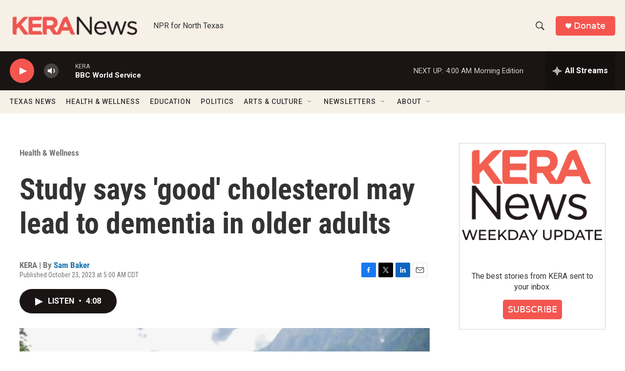

--- FILE ---
content_type: text/html; charset=utf-8
request_url: https://www.google.com/recaptcha/api2/aframe
body_size: 267
content:
<!DOCTYPE HTML><html><head><meta http-equiv="content-type" content="text/html; charset=UTF-8"></head><body><script nonce="u79TarYIjtmjEh91TXOYSA">/** Anti-fraud and anti-abuse applications only. See google.com/recaptcha */ try{var clients={'sodar':'https://pagead2.googlesyndication.com/pagead/sodar?'};window.addEventListener("message",function(a){try{if(a.source===window.parent){var b=JSON.parse(a.data);var c=clients[b['id']];if(c){var d=document.createElement('img');d.src=c+b['params']+'&rc='+(localStorage.getItem("rc::a")?sessionStorage.getItem("rc::b"):"");window.document.body.appendChild(d);sessionStorage.setItem("rc::e",parseInt(sessionStorage.getItem("rc::e")||0)+1);localStorage.setItem("rc::h",'1768545943073');}}}catch(b){}});window.parent.postMessage("_grecaptcha_ready", "*");}catch(b){}</script></body></html>